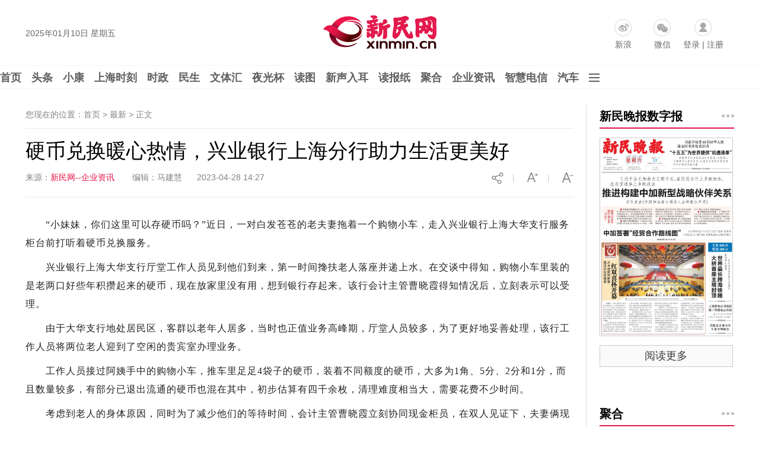

--- FILE ---
content_type: application/javascript
request_url: https://img0.xinmin.cn/web/xinmin/2018/js/phprpc.core.js
body_size: 8623
content:
eval(function(B,D,A,G,E,F){function C(A){return A<62?String.fromCharCode(A+=A<26?65:A<52?71:-4):A<63?'_':A<64?'$':C(A>>6)+C(A&63)}while(A>0)E[C(G--)]=D[--A];return B.replace(/[\w\$]+/g,function(A){return E[A]==F[A]?A:E[A]})}('4.Cm.C0=7(){p I=7(B,A){p h=(B&BK)+(A&BK),g=(B>>k)+(A>>k)+(h>>k);1(g<<k)|(h&BK)},BE=7(g,h){1(g<<h)|(g>>>(Cf-h))},F=7(B,C,A,D,g,h){1 I(BE(I(I(C,B),I(D,h)),g),A)},O=7(D,B,C,h,E,A,g){1 F((B&C)|((~B)&h),D,B,E,A,g)},P=7(D,B,C,h,E,A,g){1 F((B&h)|(C&(~h)),D,B,E,A,g)},E=7(D,B,C,h,E,A,g){1 F(B^C^h,D,B,E,A,g)},D=7(D,B,C,h,E,A,g){1 F(C^(B|(~h)),D,B,E,A,g)},G=7(g){p A=g.2<<Z,h=r 0(A);q(p B=X;B<A;B++)h[B]=4.BA((g[B>>Z]>>>((B%b)<<a))&BT);1 h.x("")},h=7(g){p A=g.2,h=r 0();q(p B=X;B<A;B++)h[B>>Z]|=(g.$(B)&BT)<<((B%b)<<a);1 h},Q=h(v),H=v.2<<a;Q[H>>c]|=BG<<((H)%Cf);Q[(((H+64)>>>BB)<<b)+BJ]=H;p C=1732584193,A=-271733879,B=-1732584194,g=271733878;q(p J=X;J<Q.2;J+=k){p N=C,M=A,L=B,K=g;C=O(C,A,B,g,Q[J+X],e,-680876936);g=O(g,C,A,B,Q[J+Y],l,-389564586);B=O(B,g,C,A,Q[J+Z],By,606105819);A=O(A,B,g,C,Q[J+a],Bw,-1044525330);C=O(C,A,B,g,Q[J+b],e,-176418897);g=O(g,C,A,B,Q[J+c],l,1200080426);B=O(B,g,C,A,Q[J+d],By,-1473231341);A=O(A,B,g,C,Q[J+e],Bw,-45705983);C=O(C,A,B,g,Q[J+f],e,1770035416);g=O(g,C,A,B,Q[J+BB],l,-1958414417);B=O(B,g,C,A,Q[J+m],By,-42063);A=O(A,B,g,C,Q[J+o],Bw,-1990404162);C=O(C,A,B,g,Q[J+l],e,1804603682);g=O(g,C,A,B,Q[J+BZ],l,-40341101);B=O(B,g,C,A,Q[J+BJ],By,-1502002290);A=O(A,B,g,C,Q[J+n],Bw,1236535329);C=P(C,A,B,g,Q[J+Y],c,-165796510);g=P(g,C,A,B,Q[J+d],BB,-1069501632);B=P(B,g,C,A,Q[J+o],BJ,643717713);A=P(A,B,g,C,Q[J+X],B0,-373897302);C=P(C,A,B,g,Q[J+c],c,-701558691);g=P(g,C,A,B,Q[J+m],BB,38016083);B=P(B,g,C,A,Q[J+n],BJ,-660478335);A=P(A,B,g,C,Q[J+b],B0,-405537848);C=P(C,A,B,g,Q[J+BB],c,568446438);g=P(g,C,A,B,Q[J+BJ],BB,-1019803690);B=P(B,g,C,A,Q[J+a],BJ,-187363961);A=P(A,B,g,C,Q[J+f],B0,1163531501);C=P(C,A,B,g,Q[J+BZ],c,-1444681467);g=P(g,C,A,B,Q[J+Z],BB,-51403784);B=P(B,g,C,A,Q[J+e],BJ,1735328473);A=P(A,B,g,C,Q[J+l],B0,-1926607734);C=E(C,A,B,g,Q[J+c],b,-378558);g=E(g,C,A,B,Q[J+f],o,-2022574463);B=E(B,g,C,A,Q[J+o],k,1839030562);A=E(A,B,g,C,Q[J+BJ],Bx,-35309556);C=E(C,A,B,g,Q[J+Y],b,-1530992060);g=E(g,C,A,B,Q[J+b],o,1272893353);B=E(B,g,C,A,Q[J+e],k,-155497632);A=E(A,B,g,C,Q[J+m],Bx,-1094730640);C=E(C,A,B,g,Q[J+BZ],b,681279174);g=E(g,C,A,B,Q[J+X],o,-358537222);B=E(B,g,C,A,Q[J+a],k,-722521979);A=E(A,B,g,C,Q[J+d],Bx,76029189);C=E(C,A,B,g,Q[J+BB],b,-640364487);g=E(g,C,A,B,Q[J+l],o,-421815835);B=E(B,g,C,A,Q[J+n],k,530742520);A=E(A,B,g,C,Q[J+Z],Bx,-995338651);C=D(C,A,B,g,Q[J+X],d,-198630844);g=D(g,C,A,B,Q[J+e],m,1126891415);B=D(B,g,C,A,Q[J+BJ],n,-1416354905);A=D(A,B,g,C,Q[J+c],Bz,-57434055);C=D(C,A,B,g,Q[J+l],d,1700485571);g=D(g,C,A,B,Q[J+a],m,-1894986606);B=D(B,g,C,A,Q[J+m],n,-1051523);A=D(A,B,g,C,Q[J+Y],Bz,-2054922799);C=D(C,A,B,g,Q[J+f],d,1873313359);g=D(g,C,A,B,Q[J+n],m,-30611744);B=D(B,g,C,A,Q[J+d],n,-1560198380);A=D(A,B,g,C,Q[J+BZ],Bz,1309151649);C=D(C,A,B,g,Q[J+b],d,-145523070);g=D(g,C,A,B,Q[J+o],m,-1120210379);B=D(B,g,C,A,Q[J+Z],n,718787259);A=D(A,B,g,C,Q[J+BB],Bz,-343485551);C=I(C,N);A=I(A,M);B=I(B,L);g=I(g,K)}1 G([C,A,B,g])};4.Cm.Bc=7(){p h=v;i(h.CK(/^[\\Bf-\\DP]*h/)!=t)1 h.Bq();p E,D,C,B,A,g;E=[];B=h.2;q(D=X,C=X;D<B;D++,C++){A=h.$(D);i(A<=C3)E[C]=h.5(D);u i(A<=DB)E[C]=4.BA(192|(A>>>d),BG|(A&j));u i(A<Dg||A>Cr)E[C]=4.BA(224|(A>>>l),BG|((A>>>d)&j),BG|(A&j));u i(++D<B){g=h.$(D);i(A<=56319&&DS<=g&&g<=Cr){A=((A&B3)<<m|(g&B3))+BN;i(BN<=A&&A<=1114111)E[C]=4.BA(240|((A>>>CC)&j),BG|((A>>>l)&j),BG|((A>>>d)&j),BG|(A&j));u E[C]="?"}u{D--;E[C]="?"}}u{D--;E[C]="?"}}1 E.x("")};4.Cm.Bs=7(){p g=v;i((g.CK(/^[\\Bf-\\DP]*h/)!=t)||(g.CK(/^[\\Bf-\\xff]*h/)==t))1 g.Bq();p H,G,F,E,B,A,D,C,h;H=[];E=g.2;G=F=X;BH(G<E){B=g.$(G++);BR(B>>b){s X:s Y:s Z:s a:s b:s c:s d:s e:H[F++]=g.5(G-Y);z;s l:s BZ:A=g.$(G++);H[F++]=4.BA(((B&Cg)<<d)|(A&j));z;s BJ:A=g.$(G++);D=g.$(G++);H[F++]=4.BA(((B&n)<<l)|((A&j)<<d)|(D&j));z;s n:BR(B&n){s X:s Y:s Z:s a:s b:s c:s d:s e:A=g.$(G++);D=g.$(G++);C=g.$(G++);h=((B&e)<<CC)|((A&j)<<l)|((D&j)<<d)|(C&j)-BN;i(X<=h&&h<=1048575)H[F++]=4.BA(((h>>>m)&B3)|Dg,(h&B3)|DS);u H[F++]="?";z;s f:s BB:s m:s o:G+=b;H[F++]="?";z;s l:s BZ:G+=c;H[F++]="?";z}}}1 H.x("")};p DJ=r 7(){p h=2654435769;7 g(A,C){p g=A.2,h=(g-Y)<<Z;i(C){p B=A[g-Y];i((B<h-a)||(B>h))1 t;h=B}q(p D=X;D<g;D++)A[D]=4.BA(A[D]&BT,A[D]>>>f&BT,A[D]>>>k&BT,A[D]>>>Ce&BT);i(C)1 A.x("")._(X,h);u 1 A.x("")}7 A(g,B){p A=g.2,h=[];q(p C=X;C<A;C+=b)h[C>>Z]=g.$(C)|g.$(C+Y)<<f|g.$(C+Z)<<k|g.$(C+a)<<Ce;i(B)h[h.2]=A;1 h}v.CE=7(I,L){i(I=="")1"";p G=A(I,w),F=A(L,y);i(F.2<b)F.2=b;p C=G.2-Y,K=G[C],M=G[X],E,B,J,H=BI.BY(d+Cl/(C+Y)),D=X;BH(X<H--){D=D+h&Bd;B=D>>>Z&a;q(J=X;J<C;J++){M=G[J+Y];E=(K>>>c^M<<Z)+(M>>>a^K<<b)^(D^M)+(F[J&a^B]^K);K=G[J]=G[J]+E&Bd}M=G[X];E=(K>>>c^M<<Z)+(M>>>a^K<<b)^(D^M)+(F[J&a^B]^K);K=G[C]=G[C]+E&Bd}1 g(G,y)};v.CW=7(I,L){i(I=="")1"";p G=A(I,y),F=A(L,y);i(F.2<b)F.2=b;p C=G.2-Y,K=G[C-Y],M=G[X],E,B,J,H=BI.BY(d+Cl/(C+Y)),D=H*h&Bd;BH(D!=X){B=D>>>Z&a;q(J=C;J>X;J--){K=G[J-Y];E=(K>>>c^M<<Z)+(M>>>a^K<<b)^(D^M)+(F[J&a^B]^K);M=G[J]=G[J]-E&Bd}K=G[C];E=(K>>>c^M<<Z)+(M>>>a^K<<b)^(D^M)+(F[J&a^B]^K);M=G[X]=G[X]-E&Bd;D=D-h&Bd}1 g(G,w)}};i(3(BL)=="9")BL=7(){p h="DZ+/".Ch("");1 7(g){p G,F,E,D,B,C,A;F=E=X;D=g.2;B=D%a;D=D-B;C=(D/a)<<Z;i(B>X)C+=b;G=r 0(C);BH(F<D){A=g.$(F++)<<k|g.$(F++)<<f|g.$(F++);G[E++]=h[A>>CC]+h[A>>l&j]+h[A>>d&j]+h[A&j]}i(B==Y){A=g.$(F++);G[E++]=h[A>>Z]+h[(A&a)<<b]+"=="}u i(B==Z){A=g.$(F++)<<f|g.$(F++);G[E++]=h[A>>m]+h[A>>b&j]+h[(A&n)<<Z]+"="}1 G.x("")}}();i(3(DA)=="9")DA=7(){p h=[-Y,-Y,-Y,-Y,-Y,-Y,-Y,-Y,-Y,-Y,-Y,-Y,-Y,-Y,-Y,-Y,-Y,-Y,-Y,-Y,-Y,-Y,-Y,-Y,-Y,-Y,-Y,-Y,-Y,-Y,-Y,-Y,-Y,-Y,-Y,-Y,-Y,-Y,-Y,-Y,-Y,-Y,-Y,62,-Y,-Y,-Y,j,Cl,53,54,55,56,57,58,59,DT,61,-Y,-Y,-Y,-Y,-Y,-Y,-Y,X,Y,Z,a,b,c,d,e,f,BB,m,o,l,BZ,BJ,n,k,By,CC,19,B0,Bz,Bw,Bx,Ce,25,-Y,-Y,-Y,-Y,-Y,-Y,26,27,28,29,30,Cg,Cf,33,34,35,36,37,38,39,40,41,42,43,44,45,46,47,DU,49,50,51,-Y,-Y,-Y,-Y,-Y];1 7(A){p g,C,G,E,J,H,F,B,D,I;F=A.2;i(F%b!=X)1"";i(/[^DZ\\+\\/\\=]/.test(A))1"";i(A.5(F-Z)=="=")B=Y;u i(A.5(F-Y)=="=")B=Z;u B=X;D=F;i(B>X)D-=b;D=(D>>Z)*a+B;I=r 0(D);J=H=X;BH(J<F){g=h[A.$(J++)];i(g==-Y)z;C=h[A.$(J++)];i(C==-Y)z;I[H++]=4.BA((g<<Z)|((C&DU)>>b));G=h[A.$(J++)];i(G==-Y)z;I[H++]=4.BA(((C&n)<<b)|((G&DT)>>Z));E=h[A.$(J++)];i(E==-Y)z;I[H++]=4.BA(((G&a)<<d)|E)}1 I.x("")}}();p Df=r 7(){7 G(A,h){p B=A.2,C=h.2,F=B+C,E,D,g=0(F);q(E=X;E<F;E++)g[E]=X;q(E=X;E<B;E++)q(D=X;D<C;D++){g[E+D]+=A[E]*h[D];g[E+D+Y]+=(g[E+D]>>k)&BK;g[E+D]&=BK}1 g}7 C(B,g,K){p D=B.2,E=g.2,H,F,h,J,L,I,A=0();h=BI.BY(BN/(g[E-Y]+Y));B=G(B,[h]);g=G(g,[h]);q(F=D-E;F>=X;F--){J=B[F+E]*BN+B[F+E-Y];I=J%g[E-Y];L=BI.round((J-I)/g[E-Y]);i(L==BN||(E>Y&&L*g[E-Z]>BN*I+B[F+E-Z])){L--;I+=g[E-Y];i(I<BN&&L*g[E-Z]>BN*I+B[F+E-Z])L--}q(H=X;H<E;H++){J=H+F;B[J]-=g[H]*L;B[J+Y]+=BI.BY(B[J]/BN);B[J]&=BK}A[F]=L;i(B[J+Y]<X){A[F]--;q(H=X;H<E;H++){J=H+F;B[J]+=g[H];i(B[J]>BK){B[J+Y]++;B[J]&=BK}}}}i(!K)1 A;g=0();q(H=X;H<E;H++)g[H]=B[H];1 C(g,[h])}7 g(B,h,g){p D=h.2,A=[Y],H,F,E;q(H=X;H<D-Y;H++){E=h[H];q(F=X;F<k;F++){i(E&Y)A=C(G(A,B),g,Y);E>>=Y;B=C(G(B,B),g,Y)}}E=h[H];BH(E){i(E&Y)A=C(G(A,B),g,Y);E>>=Y;B=C(G(B,B),g,Y)}1 A}7 F(A,h){p B=h-A.Bq().2,C,g="";q(C=X;C<B;C++)g+="X";1 g+A}7 A(h){p A=h.2,g=[X],D,C,B;A+=b-(A%b);h=F(h,A);A>>=Z;q(D=X;D<A;D++){g=G(g,[Cp]);g[X]+=8(h.BV(D<<Z,b),m);B=g.2;C=g[B]=X;BH(C<B&&g[C]>BK){g[C]&=BK;C++;g[C]++}BH(g.2>Y&&!g[g.2-Y])g.2--}1 g}7 B(g){p A=g.2<<Y,h=0(),B;q(B=X;B<A;B++){h[B]=F(C(g,[Cp],Y)[X],b);g=C(g,[Cp])}BH(h.2>Y&&!8(h[h.2-Y],m))h.2--;A=h.2-Y;h[A]=8(h[A],m);h=h.reverse().x("");1 h}7 E(g){p A=g.2;i(A&Y){g="\\Bf"+g;A++}A>>=Y;p h=0();q(p B=X;B<A;B++)h[A-B-Y]=g.$(B<<Y)<<f|g.$((B<<Y)+Y);1 h}7 h(h){p A=h.2,g=0();q(p B=X;B<A;B++)g[A-B-Y]=4.BA(h[B]>>f&BT,h[B]&BT);1 g.x("")}7 D(D,g){p C=r 0(X,Y,a,e,n,Cg,j,C3,BT,511,B3,DB,4095,8191,16383,32767),A=D%k,B=D>>b,h=0();q(p E=X;E<B;E++)h[E]=BI.BY(BI.Co()*BK);i(A!=X){h[B]=BI.BY(BI.Co()*C[A]);i(g)h[B]|=Y<<(A-Y)}u i(g)h[B-Y]|=32768;1 h}v.mul=G;v.div=C;v.Cb=g;v.B_=A;v.Cj=B;v.str2num=E;v.C5=h;v.C7=D},C9=(7(){7 BX(W){1 DH(W)}p DD=7(){p h={};q(p g Bn[])h[g]=w;1 h}(),DC=7(){p h={};q(p g Bn{})h[g]=w;1 h}();1{B6:7(F){p M=X,N=[],D=[],B=Y;7 G(g){i(3(g)=="9"||3(g.Bv)=="9")1"";p h=g.Bv.Bq();h=h.BV(X,h.6("(")).CD(/(^\\W*7\\W*)|(\\W*h)/ig,"").Bc();1((h=="")?"Dc":h)}7 O(g){p B,h=g.Bq(),A=h.2;i(A>o)1 y;q(B=(h.5(X)=="-")?Y:X;B<A;B++)BR(h.5(B)){s"X":s"Y":s"Z":s"a":s"b":s"c":s"d":s"e":s"f":s"BB":z;Bh:1 y}1!(g<-2147483648||g>2147483647)}7 H(h){q(p g=X;g<D.2;g++)i(D[g]===h)1 g;1 y}7 A(){N[M++]="N;"}7 BE(h){N[M++]=(h?"BU:Y;":"BU:X;")}7 I(h){N[M++]="T:"+h+";"}7 K(h){i(isNaN(h))h="C1";u i(h==Bt.DR)h="B8";u i(h==Bt.DQ)h="-B8";N[M++]="Bk:"+h+";"}7 E(h){p g=h.Bc();N[M++]="W:"+g.2+":\\"";N[M++]=g;N[M++]="\\";"}7 h(h){N[M++]="O:o:\\"DE\\":e:{";N[M++]="W:b:\\"Cd\\";";I(h.getFullYear());N[M++]="W:c:\\"CY\\";";I(h.getMonth()+Y);N[M++]="W:a:\\"CV\\";";I(h.getDate());N[M++]="W:b:\\"CP\\";";I(h.getHours());N[M++]="W:d:\\"Cq\\";";I(h.getMinutes());N[M++]="W:d:\\"CZ\\";";I(h.getSeconds());N[M++]="W:o:\\"CX\\";";I(h.getMilliseconds());N[M++]="}"}7 P(g){N[M++]="Bl:";p A,h=M;N[M++]=X;N[M++]=":{";q(A Bn g)i((3(g[A])!="7")&&!DD[A]){O(A)?I(A):E(A);C(g[A]);N[h]++}N[M++]="}"}7 J(D){p h=G(D);i(h=="")A();u i(3(D.B6)!="7"){N[M++]="O:"+h.2+":\\""+h+"\\":";p B=M;N[M++]=X;N[M++]=":{";p F;i(3(D.Dd)=="7"){p g=D.Dd();q(F Bn g){E(g[F]);C(D[g[F]]);N[B]++}}u q(F Bn D)i(3(D[F])!="7"&&!DC[F]){E(F);C(D[F]);N[B]++}N[M++]="}"}u{p H=D.B6();N[M++]="C:"+h.2+":\\""+h+"\\":"+H.2+":{"+H+"}"}}7 g(h){N[M++]="Q:"+h+";"}7 L(h){N[M++]="CQ:"+h+";"}7 C(F){i(3(F)=="9"||F==t||F.Bv==Function){B++;A();1}p M=G(F);BR(F.Bv){s Boolean:B++;BE(F);z;s Bt:B++;O(F)?I(F):K(F);z;s 4:B++;E(F);z;s Cn:B+=f;h(F);z;Bh:i(M=="Dc"||F.Bv==0){p C=H(F);i(C)g(C);u{D[B++]=F;P(F)}z}u{C=H(F);i(C){B++;L(C)}u{D[B++]=F;J(F)}}}}C(F);1 N.x("")},BQ:7(N){p K=X,A=[],g=Y;7 E(){K++;1 t}7 BE(){K++;p h=(N.5(K++)=="Y");K++;1 h}7 F(){K++;p h=8(N._(K,K=N.6(";",K)));K++;1 h}7 B(){K++;p h=N._(K,K=N.6(";",K));BR(h){s"C1":h=NaN;z;s"B8":h=Bt.DR;z;s"-B8":h=Bt.DQ;z;Bh:h=parseFloat(h)}K++;1 h}7 C(){K++;p g=8(N._(K,K=N.6(":",K)));K+=Z;p h=N._(K,K+=g).Bs();K+=Z;1 h}7 L(A){K++;p g=8(N._(K,K=N.6(":",K)));K+=Z;p B,h=r 0(g);q(B=X;B<g;B++)i((h[B]=N.5(K++))=="\\\\")h[B]=4.BA(8(N._(K,K+=A),k));K+=Z;1 h.x("")}7 h(){K++;p B=8(N._(K,K=N.6(":",K)));K+=Z;p G,E,h=[];A[g++]=h;q(G=X;G<B;G++){BR(N.5(K++)){s"T":E=F();z;s"W":E=C();z;s"R":E=L(Z);z;s"Bi":E=L(b);z;Bh:1 y}h[E]=D()}K++;1 h}7 O(D){p G,E,B={};q(G=X;G<D;G++){BR(N.5(K++)){s"W":E=C();z;s"R":E=L(Z);z;s"Bi":E=L(b);z;Bh:1 y}i(N.5(K++)=="T")B[E]=F();u 1 y}K++;p h=r Cn(B.Cd,B.CY-Y,B.CV,B.CP,B.Cq,B.CZ,B.CX);A[g++]=h;A[g++]=B.Cd;A[g++]=B.CY;A[g++]=B.CV;A[g++]=B.CP;A[g++]=B.Cq;A[g++]=B.CZ;A[g++]=B.CX;1 h}7 M(){K++;p F=8(N._(K,K=N.6(":",K)));K+=Z;p h=N._(K,K+=F).Bs();K+=Z;p B=8(N._(K,K=N.6(":",K)));K+=Z;i(h=="DE")1 O(B);p H,G,E=J(h);A[g++]=E;q(H=X;H<B;H++){BR(N.5(K++)){s"W":G=C();z;s"R":G=L(Z);z;s"Bi":G=L(b);z;Bh:1 y}i(G.5(X)=="\\Bf")G=G._(G.6("\\Bf",Y)+Y,G.2);E[G]=D()}K++;i(3(E.C4)=="7")E.C4();1 E}7 I(){K++;p D=8(N._(K,K=N.6(":",K)));K+=Z;p h=N._(K,K+=D).Bs();K+=Z;p B=8(N._(K,K=N.6(":",K)));K+=Z;p C=J(h);A[g++]=C;i(3(C.BQ)!="7")K+=B;u C.BQ(N._(K,K+=B));K++;1 C}7 G(){K++;p h=8(N._(K,K=N.6(";",K)));K++;1 A[h]}7 H(A,D,F,g){i(F<D.2){p E=D[F];A[E]=g;p C=H(A,D,F+Y,".");i(F+Y<D.2)i(C==t)C=H(A,D,F+Y,"g");1 C}p B=A.x("");CA{1 BX("r "+B+"()")}CF(h){1 t}}7 J(g){i(BX("3("+g+") == \\"7\\""))1 BX("r "+g+"()");p B=[],C=g.6("g");BH(C>-Y){B[B.2]=C;C=g.6("g",C+Y)}i(B.2>X){p h=g.Ch(""),A=H(h,B,X,".");i(A==t)A=H(h,B,X,"g");i(A!=t)1 A}1 BX("r 7 "+g+"(){};")}7 D(){BR(N.5(K++)){s"N":1 A[g++]=E();s"BU":1 A[g++]=BE();s"T":1 A[g++]=F();s"Bk":1 A[g++]=B();s"W":1 A[g++]=C();s"R":1 A[g++]=L(Z);s"Bi":1 A[g++]=L(b);s"CQ":1 A[g++]=G();s"Bl":1 h();s"O":1 M();s"C":1 I();s"Q":1 G();Bh:1 y}}1 D()}}})();7 Ci(h,g){v.getNumber=7(){1 h};v.getMessage=7(){1 g};v.Bq=7(){1 h+":"+g}}p C$=(7(){7 BX(W){1 DH(W)}1(7(){p g=[],B=X,C=t;7 h(){i(window.Db){p A=r Db();i(A.Be==t){A.Be=X;A.addEventListener("load",7(){A.Be=b;i(3(A.Bg)=="7")A.Bg()},y)}1 A}u i(C!=t)1 r DY(C);u{p h=["Bu.BS.d.X","Bu.BS.c.X","Bu.BS.b.X","Bu.BS.a.X","MsXML2.BS.Z.d","Bu.BS","CU.BS.Y.X","CU.BS.Y","CU.BS"],B=h.2;q(p D=X;D<B;D++){CA{A=r DY(h[D]);C=h[D];1 A}CF(g){}}1 t}}7 D(){1 B++}7 E(A,h){i(3(g[A])!="9")g[A].Bp(h)}7 A(CN,Bk){p L=DJ,R=Df,K=C9,Q=y,CS="js"+BI.BY((r Cn()).getTime()*BI.Co()),BM=g.2,Br=30000,H,Bj,V,BF,F,T,BC,BP,U,J,S,B;v.dispose=7(){v.Bp();g[BM]=t;BD g[BM]};v.DF=7(A,g,B,h){V=t;BF=t;i(3(A)=="9")1 r Ci(Y,"You should set serverURL first!");F=A;i((3(g)!="9")&&(3(B)!="9")){V=g;BF=B}Cy();i((3(h)=="9")||(h==t))CM(v.CT);u Bl(h,v.CT);1 w};v.setKeyLength=7(h){i(T!=t)1 y;u{BC=h;1 w}};v.getKeyLength=7(){1 BC};v.setEncryptMode=7(h){i(h>=X&&h<=a){BP=8(h);1 w}u{BP=X;1 y}};v.getEncryptMode=7(){1 BP};v.invoke=7(){p h=CR(DN),g=h.DX();1 CO(g,h)};v.Bp=7(h){i(3(h)=="9"){q(h Bn U)v.Bp(h)}u i(3(U[h])!="9")i(H){i((U[h]!=t)&&(3(U[h].Bp)=="7")){U[h].Bg=7(){};U[h].Bp()}BU(h)}u{N(h);BU(h)}};v.DO=7(h){Br=h};v.getTimeout=7(){1 Br};v.getReady=7(){1 Q};v.Cs=7(h){p g=Cc;BD Cc;Bl(K.BQ(g),v.CT);N(h)};v.Da=7(h){i(3(B4)!="9"){I(B4);BD B4}i(3(BO)=="9"){N(h);T=t;BP=X;B=y;P()}u{i(3(BW)!="9"){BC=8(BW);BD BW}u BC=BG;p g=BO;BD BO;N(h);p C=BL((Bj+".C6(\'"+h+"\');").Bc()),A="BO="+G(K.BQ(g))+"&Ba=y&CB="+C;BE(h,A)}};v.C6=7(h){N(h);B=y;P()};v.DW=7(h){i(3(U[h])=="9")1;p g={};g.B$=B$;g.CJ=CJ;g.B2=B2;BD B$;BD CJ;BD B2;i(3(Bm)!="9"){g.Bm=Bm;BD Bm}i(3(Bb)!="9"){g.Bb=Bb;BD Bb}S[h]=g;p A=B1.DG("Ck"+h);O(h,A.C2,A.Cz,A.CE,A.C_);M(h);BU(h);N(h)};7 I(E){p B=X,g=t,A=t,C=t;i(E.BV(X,e).Ct()=="C8://"){g="C8:";B=e}u i(E.BV(X,f).Ct()=="DM://"){g="DM:";B=f}i(B>X){A=E._(B,E.6("/",B));p D=A.CK(/^([^:]*):([^@]*)@(.*)h/);i(D!=t){i(V==t)V=Cu(D[Y]);i(BF==t)BF=Cu(D[Z]);A=D[a]}C=E.BV(E.6("/",B))}i(((g==t)||(Ca.DV=="file:")||(g==Ca.DV&&A==Ca.host))&&h()!=t)H=w;u H=y;i((B>X)&&(V!=t)&&(BF!=t)){E=g+"//";i(!H)E+=Dh(V)+":"+Dh(BF)+"@";E+=A+C}F=E.CD(/[\\&\\?]+h/S,"");F+=(F.6("?",X)==-Y)?"?":"&";F+="phprpc_id="+CS+BM+"&"}7 Cy(){Q=y;T=t;BC=BG;B=y;BP=X;U=[];J=[];S=[];I(F)}7 CM(G){i(H){p I=h(),B=y;I.Bg=7(){i(I.Be==b&&!B){B=w;i(I.Bo){p h=D();B9(I.Bo,h);Bl(K.BQ(S[h].Cc),G);M(h)}I=t}};CA{I.CH("CL",F+"Ba=y",w);i(V!==t)I.B5("B7","CG "+BL(V+":"+BF));I.CI(t)}CF(A){I=t;H=y;CM(G)}}u{p g=D(),E=BL((Bj+".Cs(\'"+g+"\');").Bc()),C="Ba=y&CB="+E;BE(g,C)}}7 BE(h,C,B,g,A,D){p G=B1.createElement("script");G.id="Ck"+h;G.src=F+C.CD(/\\+/S,"%DL");G.DI="De-f";G.defer=w;G.type="text/javascript";G.C2=B;G.Cz=g;G.CE=A;G.C_=D;p E=B1.getElementsByTagName("head");i(E[X])E[X].Di(G);u B1.body.Di(G)}7 N(h){p A=B1.DG("Ck"+h);i(A){CA{A.parentNode.removeChild(A)}CF(g){}}}7 CR(g){p A=g.2,h=r 0(A);q(p B=X;B<A;B++)h[B]=g[B];1 h}7 B9(C,h){p F=C.Ch(";\\CQ\\BM"),g={},D=F.2;q(p G=X;G<D;G++){p B=F[G].6("=");i(B>=X){p E=F[G].BV(X,B),A=F[G].BV(B+Y);g[E]=BX(A)}}S[h]=g}7 M(h){i(S[h])BD S[h]}7 BU(h){i(3(U[h])!="9"){U[h]=t;BD U[h]}}7 CO(C,B){p h=D();U[h]=t;p g=7(){i(Br)DO(7(){E(BM,h)},Br);A(h,C,B)};J.push(g);Cv();1 h}7 Cw(h){1 7(){1 CO(h,CR(DN))}}7 Bl(h,A){q(p B=X;B<h.2;B++)g[BM][h[B]]=Cw(h[B]);Q=w;i(3(A)=="7")A()}7 Cv(){i(B)1;i(T==t&&BP>X){B=w;i(H){p G=h(),A=y;G.Bg=7(){i(G.Be==b&&!A){A=w;i(G.Bo){p h=D();B9(G.Bo,h);Bi(h);M(h)}G=t}};G.CH("CL",F+"BO=w&Ba=y&BW="+BC,w);i(V!==t)G.B5("B7","CG "+BL(V+":"+BF));G.CI(t)}u{p g=D(),E=BL((Bj+".Da(\'"+g+"\');").Bc()),C="BO=w&Ba=y&BW="+BC+"&CB="+E;BE(g,C)}}u P()}7 Bi(g){i(3(S[g].B4)!="9")I(S[g].B4);p D=S[g];i(3(D.BO)=="9"){T=t;BP=X;B=y;P()}u{i(3(D.BW)!="9")BC=8(D.BW);u BC=BG;p C=G(K.BQ(D.BO)),E=h(),A=y;E.Bg=7(){i(E.Be==b&&!A){A=w;B=y;P();E=t}};E.CH("CL",F+"Ba=y&BO="+C,w);i(V!==t)E.B5("B7","CG "+BL(V+":"+BF));E.CI(t)}}7 G(g){p A=R.B_(g["CS"]),h=R.B_(g["S"]),E=R.B_(g["Dk"]),G=R.C7(BC-Y,Y),D=R.Cb(E,G,A);i(BC==BG){D=R.C5(D);p B=k-D.2,C=[];q(p F=X;F<B;F++)C[F]="\\Bf";C[B]=D;T=C.x("")}u T=R.Cj(D).C0();1 R.Cj(R.Cb(h,G,A))}7 P(){BH(J.2>X){p h=J.DX();i(3(h)=="7")h()}}7 A(A,L,E){i(3(U[A])=="9")1;p B=y,D=BP,I=g[BM][L+"_callback"];i(3(I)!="7")I=t;i(3(E[E.2-Y])=="boolean"&&3(E[E.2-Z])=="7"){B=E[E.2-Y];I=E[E.2-Z];E.2-=Z}u i(3(E[E.2-Y])=="7"){I=E[E.2-Y];E.2--}p G="phprpc_func="+L+"&Bb="+BL(Cx(K.B6(E),D,Y))+"&Ba=y"+"&BO="+D;i(!B)G+="&phprpc_ref=y";i(H){i(3(U[A])=="9")1;p J=h();U[A]=J;p C=y;J.Bg=7(){i(J.Be==b&&!C){C=w;i(J.Bo){B9(J.Bo,A);O(A,E,B,D,I);M(A)}BU(A);J=t}};J.CH("POST",F,w);J.B5("Content-Type","application/Dj-www-form-urlencoded; DI=De-f");i(V!==t)J.B5("B7","CG "+BL(V+":"+BF));J.CI(G.CD(/\\+/S,"%DL"))}u{G+="&CB="+BL((Bj+".DW(\'"+A+"\');").Bc());i(3(U[A])=="9")1;BE(A,G,E,B,D,I)}}7 Cx(A,g,h){i((T!=t)&&(g>=h))A=L.CE(A,T);1 A}7 C(A,g,h){i((T!=t)&&(g>=h))A=L.CW(A,T);1 A}7 O(h,D,A,B,F){i(3(F)=="7"&&3(U[h])!="9"){p E=S[h],G=E.B2;i((T!==t)&&(B>Z)){G=L.CW(G,T);i(G===t)G=E.B2;u G=G.Bs()}p g=r Ci(E.B$,E.CJ),H=g;i(3(E.Bm)!="9"){g=K.BQ(C(E.Bm,B,Z));i(A&&(3(E.Bb)!="9"))D=K.BQ(C(E.Bb,B,Y))}F(g,D,G,H)}}g[BM]=v;Bj="C$.DK("+BM+")";i(3(CN)!="9"){i(3(Bk)=="9")Bk=t;v.DF(CN,t,t,Bk)}}A.create=7(g,h){i(3(h)=="9")h=t;1 r A(g,h)};A.DK=7(h){1 g[h]};1 A})()})()','Q|R|S|g|i|k|o|s|0|1|2|3|4|5|6|7|8|_|$|if|63|16|12|10|15|11|var|for|new|case|null|else|this|true|join|false|break|Array|return|length|typeof|String|charAt|indexOf|function|parseInt|undefined|substring|charCodeAt|fromCharCode|9|h|delete|P|m|128|while|Math|14|65535|btoa|n|65536|phprpc_encrypt|e|unserialize|switch|XMLHTTP|255|b|substr|phprpc_keylen|freeEval|floor|13|phprpc_encode|phprpc_args|toUTF8|4294967295|readyState|x00|onreadystatechange|default|U|Y|d|a|phprpc_result|in|responseText|abort|toString|T|toUTF16|Number|MSXML2|constructor|22|23|17|21|20|document|phprpc_output|1023|phprpc_url|setRequestHeader|serialize|Authorization|INF|c|dec2num|phprpc_errno|try|phprpc_callback|18|replace|encrypt|catch|Basic|open|send|phprpc_errstr|match|GET|V|f|l|hour|r|q|p|onready|Microsoft|day|decrypt|millisecond|month|second|location|powmod|phprpc_functions|year|24|32|31|split|PHPRPC_Error|num2dec|script_|52|prototype|Date|random|10000|minute|57343|__getFunctions|toLowerCase|decodeURIComponent|W|X|Z|j|ref|md5|NAN|args|127|__wakeup|num2str|__keyExchange2|rand|http|PHPSerializer|callback|PHPRPC_Client|atob|2047|prototypePropertyOfObject|prototypePropertyOfArray|PHPRPC_Date|useService|getElementById|eval|charset|XXTEA|__getClient|2B|https|arguments|setTimeout|x7f|NEGATIVE_INFINITY|POSITIVE_INFINITY|56320|60|48|protocol|__callback|shift|ActiveXObject|ABCDEFGHIJKLMNOPQRSTUVWXYZabcdefghijklmnopqrstuvwxyz0123456789|__keyExchange|XMLHttpRequest|Object|__sleep|UTF|BigInteger|55296|encodeURIComponent|appendChild|x|y'.split('|'),214,228,{},{}))